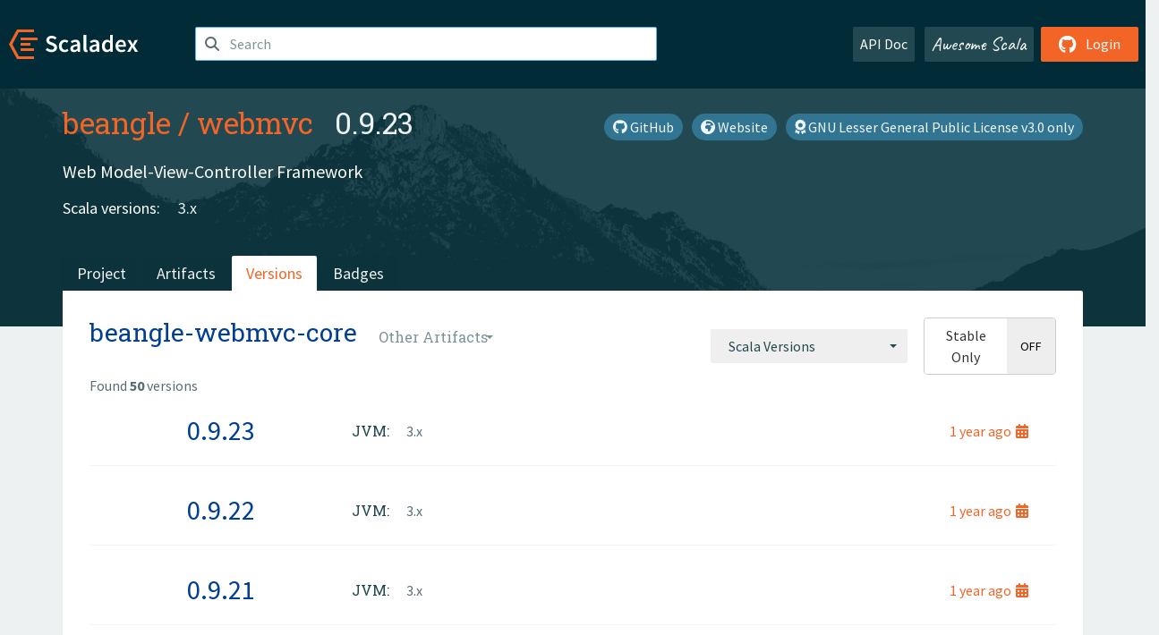

--- FILE ---
content_type: text/html; charset=UTF-8
request_url: https://index.scala-lang.org/beangle/webmvc/artifacts/beangle-webmvc-core
body_size: 4175
content:

<!DOCTYPE HTML>
<html lang="en">
  <head>
    <meta charset="utf-8">
    <meta http-equiv="X-UA-Compatible" content="IE=edge,chrome=1">
    <title>webmvc</title>
    <meta name="viewport" content="width=device-width, initial-scale=1.0">
    <!--meta name="description" content="Description...">
    <meta name="author" content="Author..."-->
    <link rel="search" type="application/opensearchdescription+xml" href="/assets/opensearch.xml" title="webmvc">
    <link rel="apple-touch-icon" sizes="180x180" href="/assets/img/apple-touch-icon.png">
    <link rel="icon" type="image/png" href="/assets/img/favicon-32x32.png" sizes="32x32">
    <link rel="icon" type="image/png" href="/assets/img/favicon-16x16.png" sizes="16x16">
    <link rel="manifest" href="/assets/img/manifest.json">
    <link rel="mask-icon" href="/assets/img/safari-pinned-tab.svg" color="#f26527">
    <link rel="shortcut icon" href="/assets/img/favicon.ico">
    <meta name="msapplication-config" content="/assets/img/browserconfig.xml">

    <link rel="stylesheet" href="/assets/lib/font-awesome/css/all.min.css">
    <link rel="stylesheet" href="/assets/lib/bootstrap-switch/css/bootstrap3/bootstrap-switch.css">
    <link rel="stylesheet" href="/assets/lib/bootstrap-select/css/bootstrap-select.css">
    <link rel="stylesheet" href="//cdnjs.cloudflare.com/ajax/libs/emojify.js/1.1.0/css/basic/emojify.min.css" />
    <link rel="stylesheet" type="text/css" href="/assets/css/main-8.css" />

    <!-- Chrome, Firefox OS and Opera -->
    <meta name="theme-color" content="#002b37">
    <!-- Windows Phone -->
    <meta name="msapplication-navbutton-color" content="#002b37">
    <!-- iOS Safari -->
    <meta name="apple-mobile-web-app-capable" content="yes">
    <meta name="apple-mobile-web-app-status-bar-style" content="black-translucent">

    
    
  </head>

  <body>
      <!--[if IE]>
        <script src="https://cdn.jsdelivr.net/html5shiv/3.7.2/html5shiv.min.js"></script>
        <script src="https://cdn.jsdelivr.net/respond/1.4.2/respond.min.js"></script>
      <![endif]-->
    <!-- Start coding here -->
    <header id="top">
        <nav>

          <div class="row">
            <div class="col-md-2">
                  <a href="/">
                      <img src="/assets/img/scaladex-brand.svg" alt="scaladex logo" class="logo">
                  </a>
              </div>
              <div class="col-md-5">
                
                  
<div class="has-feedback">
    <form action="/search" action="GET">
        <input autocomplete="off" autofocus
          
          name="q" id="search" type="text" class="form-control"
          
            placeholder="Search "
          
          >
        
        

        

        

        
    </form>
    <span class="form-control-feedback"><i class="fa-solid fa-magnifying-glass"></i></span>
    <div class="autocomplete">
        <ul id="list-result"></ul>
    </div>
</div>

                
              </div>
              <div class="col-md-5">
                <div class="pull-right">
                  <a class="btn btn-default" href="/api/doc/">API Doc</a>
                  <a class="btn btn-default awesome" href="/awesome">Awesome Scala</a>
                  
                      <a class="btn btn-primary pull-right" href="/login">
                          <i class="fa-brands fa-github fa-lg" aria-hidden="true"></i> Login
                      </a>
                  
                </div>
              </div>
            </div>
        </nav>
    </header>
    
  <main id="container-project">
    


<div class="head-project">
  <div class="container">
    <div class="info-project">
      <div>
        <h1>
          <a href="/beangle">beangle</a> /
          <a href="/beangle/webmvc">webmvc</a>
          
            <span class="head-last-version">&nbsp;&nbsp;0.9.23</span>
          
        </h1>

        
        
          
            <a href="https://spdx.org/licenses/LGPL-3.0.html" class="btn btn-link" target="_blank" rel="nofollow">
              <i class="fa-solid fa-award" aria-hidden="true"></i> GNU Lesser General Public License v3.0 only
            </a>
          
        
        
          
            <a href="http://beangle.github.io/webmvc" class="btn btn-link" target="_blank" rel="nofollow">
              <i class="fa-solid fa-earth-africa" aria-hidden="true"></i> Website
            </a>
          
        
        <a href="https://github.com/beangle/webmvc" class="btn btn-link" target="_blank"><i class="fa-brands fa-github"></i>
          GitHub</a>
      </div>
      
        
          
            <p class="description emojify">Web Model-View-Controller Framework</p>
          
        
        <ul class="list-inline">
        
        </ul>
      
      
        <div class="project-versions">
          
            <div>
              Scala versions:
              
                <a href="/beangle/webmvc/artifacts/beangle-webmvc-core?stableOnly=true&amp;binary-version=_3" class="targets">3.x</a>
              
            </div>
          
    
          
    
          
    
          
    
          
        </div>
      
    </div>
    <div class="row">
      <div class="col-md-12">
        <div class="project-nav-bar">
          <ul class="nav nav-tabs">
            <li role="project" class=""><a href="/beangle/webmvc">Project</a></li>
            
              <li role="artifacts" class=""><a href="/beangle/webmvc/artifacts">Artifacts</a></li>
              <li role="versions" class="active"><a href="/beangle/webmvc/artifacts/beangle-webmvc-core?stableOnly=true">Versions</a></li>
              <!-- <li role="version-matrix" class=""><a href="/beangle/webmvc/version-matrix">Version Matrix</a></li> -->
              <li role="badges" class=""><a href="/beangle/webmvc/badges">Badges</a></li>
            
            
          </ul>
        </div>
      </div>
    </div>
  </div>
</div>

    <div class="container">
      <div class="content-project versions box" data-organization="beangle"
      data-repository="webmvc">
        
<form class="float-right" action="#" action="GET">
  <select class="selectpicker" name="binary-version" 
    title= "Scala Versions" multiple data-style="btn-secondary" data-actions-box="true" data-selected-text-format="static"
    onchange="this.form.submit()">
    
      <optgroup label="JVM">
        
            <option value="_3"
            >
            3.x
            </option>
        
      </optgroup>
    
  </select>
  
    <input type="checkbox" id="stable-only" name="stable-only" value="true" >
  
</form>

        <h2>
          beangle-webmvc-core
          <select class="selectpicker" title="Other Artifacts"
            data-style="btn-default" data-selected-text-format="static" 
            onchange="window.location=this.value">
            
              <option value="/beangle/webmvc/artifacts/beangle-webmvc-bootstrap?stable-only=false" >
                beangle-webmvc-bootstrap
              </option>
            
              <option value="/beangle/webmvc/artifacts/beangle-webmvc-core?stable-only=false" selected>
                beangle-webmvc-core
              </option>
            
              <option value="/beangle/webmvc/artifacts/beangle-webmvc-freemarker?stable-only=false" >
                beangle-webmvc-freemarker
              </option>
            
              <option value="/beangle/webmvc/artifacts/beangle-webmvc-showcase?stable-only=false" >
                beangle-webmvc-showcase
              </option>
            
              <option value="/beangle/webmvc/artifacts/beangle-webmvc-spring?stable-only=false" >
                beangle-webmvc-spring
              </option>
            
              <option value="/beangle/webmvc/artifacts/beangle-webmvc-support?stable-only=false" >
                beangle-webmvc-support
              </option>
            
              <option value="/beangle/webmvc/artifacts/beangle-webmvc-view?stable-only=false" >
                beangle-webmvc-view
              </option>
            
          </select>
        </h2>
        <div class="result-count">
          Found <b>50</b> versions
        </div>
        
        <div>
          
          <div class="panel">
            <div class="artifact-row panel-body center">
              <div class="col-md-3 center">
                <a class="artifact-version" href="/beangle/webmvc/artifacts/beangle-webmvc-core/0.9.23">0.9.23</a>
              </div>
              <div class="col-md-9">
                <div class="artifact-info">
                  <a data-toggle="tooltip" data-placement="top" title="31 Jan 2024 at 13:37 (UTC)">
                    1 year
                    ago<i class="fa-solid fa-calendar-days"></i>
                  </a>
                  <br>
                  
                </div>
                <div class="artifact-content">
                  
                    <h5>JVM:</h5>
                     
                      <a href="/beangle/webmvc/artifacts/beangle-webmvc-core/0.9.23?binary-version=_3" class="scala-version">
                        3.x
                      </a>
                    
                    <br>
                  
                </div>
              </div>
            </div>
          </div>
          
          <div class="panel">
            <div class="artifact-row panel-body center">
              <div class="col-md-3 center">
                <a class="artifact-version" href="/beangle/webmvc/artifacts/beangle-webmvc-core/0.9.22">0.9.22</a>
              </div>
              <div class="col-md-9">
                <div class="artifact-info">
                  <a data-toggle="tooltip" data-placement="top" title="13 Jan 2024 at 13:54 (UTC)">
                    1 year
                    ago<i class="fa-solid fa-calendar-days"></i>
                  </a>
                  <br>
                  
                </div>
                <div class="artifact-content">
                  
                    <h5>JVM:</h5>
                     
                      <a href="/beangle/webmvc/artifacts/beangle-webmvc-core/0.9.22?binary-version=_3" class="scala-version">
                        3.x
                      </a>
                    
                    <br>
                  
                </div>
              </div>
            </div>
          </div>
          
          <div class="panel">
            <div class="artifact-row panel-body center">
              <div class="col-md-3 center">
                <a class="artifact-version" href="/beangle/webmvc/artifacts/beangle-webmvc-core/0.9.21">0.9.21</a>
              </div>
              <div class="col-md-9">
                <div class="artifact-info">
                  <a data-toggle="tooltip" data-placement="top" title="07 Jan 2024 at 02:59 (UTC)">
                    1 year
                    ago<i class="fa-solid fa-calendar-days"></i>
                  </a>
                  <br>
                  
                </div>
                <div class="artifact-content">
                  
                    <h5>JVM:</h5>
                     
                      <a href="/beangle/webmvc/artifacts/beangle-webmvc-core/0.9.21?binary-version=_3" class="scala-version">
                        3.x
                      </a>
                    
                    <br>
                  
                </div>
              </div>
            </div>
          </div>
          
          <div class="panel">
            <div class="artifact-row panel-body center">
              <div class="col-md-3 center">
                <a class="artifact-version" href="/beangle/webmvc/artifacts/beangle-webmvc-core/0.9.20">0.9.20</a>
              </div>
              <div class="col-md-9">
                <div class="artifact-info">
                  <a data-toggle="tooltip" data-placement="top" title="03 Dec 2023 at 11:13 (UTC)">
                    1 year
                    ago<i class="fa-solid fa-calendar-days"></i>
                  </a>
                  <br>
                  
                </div>
                <div class="artifact-content">
                  
                    <h5>JVM:</h5>
                     
                      <a href="/beangle/webmvc/artifacts/beangle-webmvc-core/0.9.20?binary-version=_3" class="scala-version">
                        3.x
                      </a>
                    
                    <br>
                  
                </div>
              </div>
            </div>
          </div>
          
          <div class="panel">
            <div class="artifact-row panel-body center">
              <div class="col-md-3 center">
                <a class="artifact-version" href="/beangle/webmvc/artifacts/beangle-webmvc-core/0.9.19">0.9.19</a>
              </div>
              <div class="col-md-9">
                <div class="artifact-info">
                  <a data-toggle="tooltip" data-placement="top" title="26 Nov 2023 at 14:29 (UTC)">
                    1 year
                    ago<i class="fa-solid fa-calendar-days"></i>
                  </a>
                  <br>
                  
                </div>
                <div class="artifact-content">
                  
                    <h5>JVM:</h5>
                     
                      <a href="/beangle/webmvc/artifacts/beangle-webmvc-core/0.9.19?binary-version=_3" class="scala-version">
                        3.x
                      </a>
                    
                    <br>
                  
                </div>
              </div>
            </div>
          </div>
          
          <div class="panel">
            <div class="artifact-row panel-body center">
              <div class="col-md-3 center">
                <a class="artifact-version" href="/beangle/webmvc/artifacts/beangle-webmvc-core/0.9.18">0.9.18</a>
              </div>
              <div class="col-md-9">
                <div class="artifact-info">
                  <a data-toggle="tooltip" data-placement="top" title="19 Nov 2023 at 02:24 (UTC)">
                    1 year
                    ago<i class="fa-solid fa-calendar-days"></i>
                  </a>
                  <br>
                  
                </div>
                <div class="artifact-content">
                  
                    <h5>JVM:</h5>
                     
                      <a href="/beangle/webmvc/artifacts/beangle-webmvc-core/0.9.18?binary-version=_3" class="scala-version">
                        3.x
                      </a>
                    
                    <br>
                  
                </div>
              </div>
            </div>
          </div>
          
          <div class="panel">
            <div class="artifact-row panel-body center">
              <div class="col-md-3 center">
                <a class="artifact-version" href="/beangle/webmvc/artifacts/beangle-webmvc-core/0.9.17">0.9.17</a>
              </div>
              <div class="col-md-9">
                <div class="artifact-info">
                  <a data-toggle="tooltip" data-placement="top" title="13 Nov 2023 at 10:14 (UTC)">
                    1 year
                    ago<i class="fa-solid fa-calendar-days"></i>
                  </a>
                  <br>
                  
                </div>
                <div class="artifact-content">
                  
                    <h5>JVM:</h5>
                     
                      <a href="/beangle/webmvc/artifacts/beangle-webmvc-core/0.9.17?binary-version=_3" class="scala-version">
                        3.x
                      </a>
                    
                    <br>
                  
                </div>
              </div>
            </div>
          </div>
          
          <div class="panel">
            <div class="artifact-row panel-body center">
              <div class="col-md-3 center">
                <a class="artifact-version" href="/beangle/webmvc/artifacts/beangle-webmvc-core/0.9.16">0.9.16</a>
              </div>
              <div class="col-md-9">
                <div class="artifact-info">
                  <a data-toggle="tooltip" data-placement="top" title="12 Nov 2023 at 08:23 (UTC)">
                    1 year
                    ago<i class="fa-solid fa-calendar-days"></i>
                  </a>
                  <br>
                  
                </div>
                <div class="artifact-content">
                  
                    <h5>JVM:</h5>
                     
                      <a href="/beangle/webmvc/artifacts/beangle-webmvc-core/0.9.16?binary-version=_3" class="scala-version">
                        3.x
                      </a>
                    
                    <br>
                  
                </div>
              </div>
            </div>
          </div>
          
          <div class="panel">
            <div class="artifact-row panel-body center">
              <div class="col-md-3 center">
                <a class="artifact-version" href="/beangle/webmvc/artifacts/beangle-webmvc-core/0.9.15">0.9.15</a>
              </div>
              <div class="col-md-9">
                <div class="artifact-info">
                  <a data-toggle="tooltip" data-placement="top" title="09 Nov 2023 at 05:45 (UTC)">
                    2 years
                    ago<i class="fa-solid fa-calendar-days"></i>
                  </a>
                  <br>
                  
                </div>
                <div class="artifact-content">
                  
                    <h5>JVM:</h5>
                     
                      <a href="/beangle/webmvc/artifacts/beangle-webmvc-core/0.9.15?binary-version=_3" class="scala-version">
                        3.x
                      </a>
                    
                    <br>
                  
                </div>
              </div>
            </div>
          </div>
          
          <div class="panel">
            <div class="artifact-row panel-body center">
              <div class="col-md-3 center">
                <a class="artifact-version" href="/beangle/webmvc/artifacts/beangle-webmvc-core/0.9.14">0.9.14</a>
              </div>
              <div class="col-md-9">
                <div class="artifact-info">
                  <a data-toggle="tooltip" data-placement="top" title="05 Nov 2023 at 13:10 (UTC)">
                    2 years
                    ago<i class="fa-solid fa-calendar-days"></i>
                  </a>
                  <br>
                  
                </div>
                <div class="artifact-content">
                  
                    <h5>JVM:</h5>
                     
                      <a href="/beangle/webmvc/artifacts/beangle-webmvc-core/0.9.14?binary-version=_3" class="scala-version">
                        3.x
                      </a>
                    
                    <br>
                  
                </div>
              </div>
            </div>
          </div>
          
          <div class="panel">
            <div class="artifact-row panel-body center">
              <div class="col-md-3 center">
                <a class="artifact-version" href="/beangle/webmvc/artifacts/beangle-webmvc-core/0.9.13">0.9.13</a>
              </div>
              <div class="col-md-9">
                <div class="artifact-info">
                  <a data-toggle="tooltip" data-placement="top" title="04 Nov 2023 at 14:49 (UTC)">
                    2 years
                    ago<i class="fa-solid fa-calendar-days"></i>
                  </a>
                  <br>
                  
                </div>
                <div class="artifact-content">
                  
                    <h5>JVM:</h5>
                     
                      <a href="/beangle/webmvc/artifacts/beangle-webmvc-core/0.9.13?binary-version=_3" class="scala-version">
                        3.x
                      </a>
                    
                    <br>
                  
                </div>
              </div>
            </div>
          </div>
          
          <div class="panel">
            <div class="artifact-row panel-body center">
              <div class="col-md-3 center">
                <a class="artifact-version" href="/beangle/webmvc/artifacts/beangle-webmvc-core/0.9.12">0.9.12</a>
              </div>
              <div class="col-md-9">
                <div class="artifact-info">
                  <a data-toggle="tooltip" data-placement="top" title="22 Oct 2023 at 04:28 (UTC)">
                    2 years
                    ago<i class="fa-solid fa-calendar-days"></i>
                  </a>
                  <br>
                  
                </div>
                <div class="artifact-content">
                  
                    <h5>JVM:</h5>
                     
                      <a href="/beangle/webmvc/artifacts/beangle-webmvc-core/0.9.12?binary-version=_3" class="scala-version">
                        3.x
                      </a>
                    
                    <br>
                  
                </div>
              </div>
            </div>
          </div>
          
          <div class="panel">
            <div class="artifact-row panel-body center">
              <div class="col-md-3 center">
                <a class="artifact-version" href="/beangle/webmvc/artifacts/beangle-webmvc-core/0.9.11">0.9.11</a>
              </div>
              <div class="col-md-9">
                <div class="artifact-info">
                  <a data-toggle="tooltip" data-placement="top" title="17 Oct 2023 at 13:47 (UTC)">
                    2 years
                    ago<i class="fa-solid fa-calendar-days"></i>
                  </a>
                  <br>
                  
                </div>
                <div class="artifact-content">
                  
                    <h5>JVM:</h5>
                     
                      <a href="/beangle/webmvc/artifacts/beangle-webmvc-core/0.9.11?binary-version=_3" class="scala-version">
                        3.x
                      </a>
                    
                    <br>
                  
                </div>
              </div>
            </div>
          </div>
          
          <div class="panel">
            <div class="artifact-row panel-body center">
              <div class="col-md-3 center">
                <a class="artifact-version" href="/beangle/webmvc/artifacts/beangle-webmvc-core/0.9.10">0.9.10</a>
              </div>
              <div class="col-md-9">
                <div class="artifact-info">
                  <a data-toggle="tooltip" data-placement="top" title="14 Oct 2023 at 03:00 (UTC)">
                    2 years
                    ago<i class="fa-solid fa-calendar-days"></i>
                  </a>
                  <br>
                  
                </div>
                <div class="artifact-content">
                  
                    <h5>JVM:</h5>
                     
                      <a href="/beangle/webmvc/artifacts/beangle-webmvc-core/0.9.10?binary-version=_3" class="scala-version">
                        3.x
                      </a>
                    
                    <br>
                  
                </div>
              </div>
            </div>
          </div>
          
          <div class="panel">
            <div class="artifact-row panel-body center">
              <div class="col-md-3 center">
                <a class="artifact-version" href="/beangle/webmvc/artifacts/beangle-webmvc-core/0.9.9">0.9.9</a>
              </div>
              <div class="col-md-9">
                <div class="artifact-info">
                  <a data-toggle="tooltip" data-placement="top" title="17 Sep 2023 at 12:59 (UTC)">
                    2 years
                    ago<i class="fa-solid fa-calendar-days"></i>
                  </a>
                  <br>
                  
                </div>
                <div class="artifact-content">
                  
                    <h5>JVM:</h5>
                     
                      <a href="/beangle/webmvc/artifacts/beangle-webmvc-core/0.9.9?binary-version=_3" class="scala-version">
                        3.x
                      </a>
                    
                    <br>
                  
                </div>
              </div>
            </div>
          </div>
          
          <div class="panel">
            <div class="artifact-row panel-body center">
              <div class="col-md-3 center">
                <a class="artifact-version" href="/beangle/webmvc/artifacts/beangle-webmvc-core/0.9.8">0.9.8</a>
              </div>
              <div class="col-md-9">
                <div class="artifact-info">
                  <a data-toggle="tooltip" data-placement="top" title="09 Aug 2023 at 15:32 (UTC)">
                    2 years
                    ago<i class="fa-solid fa-calendar-days"></i>
                  </a>
                  <br>
                  
                </div>
                <div class="artifact-content">
                  
                    <h5>JVM:</h5>
                     
                      <a href="/beangle/webmvc/artifacts/beangle-webmvc-core/0.9.8?binary-version=_3" class="scala-version">
                        3.x
                      </a>
                    
                    <br>
                  
                </div>
              </div>
            </div>
          </div>
          
          <div class="panel">
            <div class="artifact-row panel-body center">
              <div class="col-md-3 center">
                <a class="artifact-version" href="/beangle/webmvc/artifacts/beangle-webmvc-core/0.9.7">0.9.7</a>
              </div>
              <div class="col-md-9">
                <div class="artifact-info">
                  <a data-toggle="tooltip" data-placement="top" title="05 Aug 2023 at 11:55 (UTC)">
                    2 years
                    ago<i class="fa-solid fa-calendar-days"></i>
                  </a>
                  <br>
                  
                </div>
                <div class="artifact-content">
                  
                    <h5>JVM:</h5>
                     
                      <a href="/beangle/webmvc/artifacts/beangle-webmvc-core/0.9.7?binary-version=_3" class="scala-version">
                        3.x
                      </a>
                    
                    <br>
                  
                </div>
              </div>
            </div>
          </div>
          
          <div class="panel">
            <div class="artifact-row panel-body center">
              <div class="col-md-3 center">
                <a class="artifact-version" href="/beangle/webmvc/artifacts/beangle-webmvc-core/0.9.6">0.9.6</a>
              </div>
              <div class="col-md-9">
                <div class="artifact-info">
                  <a data-toggle="tooltip" data-placement="top" title="01 Aug 2023 at 10:01 (UTC)">
                    2 years
                    ago<i class="fa-solid fa-calendar-days"></i>
                  </a>
                  <br>
                  
                </div>
                <div class="artifact-content">
                  
                    <h5>JVM:</h5>
                     
                      <a href="/beangle/webmvc/artifacts/beangle-webmvc-core/0.9.6?binary-version=_3" class="scala-version">
                        3.x
                      </a>
                    
                    <br>
                  
                </div>
              </div>
            </div>
          </div>
          
          <div class="panel">
            <div class="artifact-row panel-body center">
              <div class="col-md-3 center">
                <a class="artifact-version" href="/beangle/webmvc/artifacts/beangle-webmvc-core/0.9.5">0.9.5</a>
              </div>
              <div class="col-md-9">
                <div class="artifact-info">
                  <a data-toggle="tooltip" data-placement="top" title="26 Jul 2023 at 18:49 (UTC)">
                    2 years
                    ago<i class="fa-solid fa-calendar-days"></i>
                  </a>
                  <br>
                  
                </div>
                <div class="artifact-content">
                  
                    <h5>JVM:</h5>
                     
                      <a href="/beangle/webmvc/artifacts/beangle-webmvc-core/0.9.5?binary-version=_3" class="scala-version">
                        3.x
                      </a>
                    
                    <br>
                  
                </div>
              </div>
            </div>
          </div>
          
          <div class="panel">
            <div class="artifact-row panel-body center">
              <div class="col-md-3 center">
                <a class="artifact-version" href="/beangle/webmvc/artifacts/beangle-webmvc-core/0.9.4">0.9.4</a>
              </div>
              <div class="col-md-9">
                <div class="artifact-info">
                  <a data-toggle="tooltip" data-placement="top" title="10 Jul 2023 at 19:26 (UTC)">
                    2 years
                    ago<i class="fa-solid fa-calendar-days"></i>
                  </a>
                  <br>
                  
                </div>
                <div class="artifact-content">
                  
                    <h5>JVM:</h5>
                     
                      <a href="/beangle/webmvc/artifacts/beangle-webmvc-core/0.9.4?binary-version=_3" class="scala-version">
                        3.x
                      </a>
                    
                    <br>
                  
                </div>
              </div>
            </div>
          </div>
          
          <div class="panel">
            <div class="artifact-row panel-body center">
              <div class="col-md-3 center">
                <a class="artifact-version" href="/beangle/webmvc/artifacts/beangle-webmvc-core/0.9.3">0.9.3</a>
              </div>
              <div class="col-md-9">
                <div class="artifact-info">
                  <a data-toggle="tooltip" data-placement="top" title="03 Jun 2023 at 21:49 (UTC)">
                    2 years
                    ago<i class="fa-solid fa-calendar-days"></i>
                  </a>
                  <br>
                  
                </div>
                <div class="artifact-content">
                  
                    <h5>JVM:</h5>
                     
                      <a href="/beangle/webmvc/artifacts/beangle-webmvc-core/0.9.3?binary-version=_3" class="scala-version">
                        3.x
                      </a>
                    
                    <br>
                  
                </div>
              </div>
            </div>
          </div>
          
          <div class="panel">
            <div class="artifact-row panel-body center">
              <div class="col-md-3 center">
                <a class="artifact-version" href="/beangle/webmvc/artifacts/beangle-webmvc-core/0.9.2">0.9.2</a>
              </div>
              <div class="col-md-9">
                <div class="artifact-info">
                  <a data-toggle="tooltip" data-placement="top" title="03 May 2023 at 14:05 (UTC)">
                    2 years
                    ago<i class="fa-solid fa-calendar-days"></i>
                  </a>
                  <br>
                  
                </div>
                <div class="artifact-content">
                  
                    <h5>JVM:</h5>
                     
                      <a href="/beangle/webmvc/artifacts/beangle-webmvc-core/0.9.2?binary-version=_3" class="scala-version">
                        3.x
                      </a>
                    
                    <br>
                  
                </div>
              </div>
            </div>
          </div>
          
          <div class="panel">
            <div class="artifact-row panel-body center">
              <div class="col-md-3 center">
                <a class="artifact-version" href="/beangle/webmvc/artifacts/beangle-webmvc-core/0.9.1">0.9.1</a>
              </div>
              <div class="col-md-9">
                <div class="artifact-info">
                  <a data-toggle="tooltip" data-placement="top" title="08 Mar 2023 at 13:39 (UTC)">
                    2 years
                    ago<i class="fa-solid fa-calendar-days"></i>
                  </a>
                  <br>
                  
                </div>
                <div class="artifact-content">
                  
                    <h5>JVM:</h5>
                     
                      <a href="/beangle/webmvc/artifacts/beangle-webmvc-core/0.9.1?binary-version=_3" class="scala-version">
                        3.x
                      </a>
                    
                    <br>
                  
                </div>
              </div>
            </div>
          </div>
          
          <div class="panel">
            <div class="artifact-row panel-body center">
              <div class="col-md-3 center">
                <a class="artifact-version" href="/beangle/webmvc/artifacts/beangle-webmvc-core/0.9.0">0.9.0</a>
              </div>
              <div class="col-md-9">
                <div class="artifact-info">
                  <a data-toggle="tooltip" data-placement="top" title="07 Mar 2023 at 20:30 (UTC)">
                    2 years
                    ago<i class="fa-solid fa-calendar-days"></i>
                  </a>
                  <br>
                  
                </div>
                <div class="artifact-content">
                  
                    <h5>JVM:</h5>
                     
                      <a href="/beangle/webmvc/artifacts/beangle-webmvc-core/0.9.0?binary-version=_3" class="scala-version">
                        3.x
                      </a>
                    
                    <br>
                  
                </div>
              </div>
            </div>
          </div>
          
          <div class="panel">
            <div class="artifact-row panel-body center">
              <div class="col-md-3 center">
                <a class="artifact-version" href="/beangle/webmvc/artifacts/beangle-webmvc-core/0.8.2">0.8.2</a>
              </div>
              <div class="col-md-9">
                <div class="artifact-info">
                  <a data-toggle="tooltip" data-placement="top" title="07 Feb 2023 at 05:34 (UTC)">
                    2 years
                    ago<i class="fa-solid fa-calendar-days"></i>
                  </a>
                  <br>
                  
                </div>
                <div class="artifact-content">
                  
                    <h5>JVM:</h5>
                     
                      <a href="/beangle/webmvc/artifacts/beangle-webmvc-core/0.8.2?binary-version=_3" class="scala-version">
                        3.x
                      </a>
                    
                    <br>
                  
                </div>
              </div>
            </div>
          </div>
          
          <div class="panel">
            <div class="artifact-row panel-body center">
              <div class="col-md-3 center">
                <a class="artifact-version" href="/beangle/webmvc/artifacts/beangle-webmvc-core/0.8.1">0.8.1</a>
              </div>
              <div class="col-md-9">
                <div class="artifact-info">
                  <a data-toggle="tooltip" data-placement="top" title="18 Dec 2022 at 13:13 (UTC)">
                    2 years
                    ago<i class="fa-solid fa-calendar-days"></i>
                  </a>
                  <br>
                  
                </div>
                <div class="artifact-content">
                  
                    <h5>JVM:</h5>
                     
                      <a href="/beangle/webmvc/artifacts/beangle-webmvc-core/0.8.1?binary-version=_3" class="scala-version">
                        3.x
                      </a>
                    
                    <br>
                  
                </div>
              </div>
            </div>
          </div>
          
          <div class="panel">
            <div class="artifact-row panel-body center">
              <div class="col-md-3 center">
                <a class="artifact-version" href="/beangle/webmvc/artifacts/beangle-webmvc-core/0.8.0">0.8.0</a>
              </div>
              <div class="col-md-9">
                <div class="artifact-info">
                  <a data-toggle="tooltip" data-placement="top" title="17 Dec 2022 at 16:54 (UTC)">
                    2 years
                    ago<i class="fa-solid fa-calendar-days"></i>
                  </a>
                  <br>
                  
                </div>
                <div class="artifact-content">
                  
                    <h5>JVM:</h5>
                     
                      <a href="/beangle/webmvc/artifacts/beangle-webmvc-core/0.8.0?binary-version=_3" class="scala-version">
                        3.x
                      </a>
                    
                    <br>
                  
                </div>
              </div>
            </div>
          </div>
          
          <div class="panel">
            <div class="artifact-row panel-body center">
              <div class="col-md-3 center">
                <a class="artifact-version" href="/beangle/webmvc/artifacts/beangle-webmvc-core/0.7.2">0.7.2</a>
              </div>
              <div class="col-md-9">
                <div class="artifact-info">
                  <a data-toggle="tooltip" data-placement="top" title="18 Nov 2022 at 11:41 (UTC)">
                    2 years
                    ago<i class="fa-solid fa-calendar-days"></i>
                  </a>
                  <br>
                  
                </div>
                <div class="artifact-content">
                  
                    <h5>JVM:</h5>
                     
                      <a href="/beangle/webmvc/artifacts/beangle-webmvc-core/0.7.2?binary-version=_3" class="scala-version">
                        3.x
                      </a>
                    
                    <br>
                  
                </div>
              </div>
            </div>
          </div>
          
          <div class="panel">
            <div class="artifact-row panel-body center">
              <div class="col-md-3 center">
                <a class="artifact-version" href="/beangle/webmvc/artifacts/beangle-webmvc-core/0.7.1">0.7.1</a>
              </div>
              <div class="col-md-9">
                <div class="artifact-info">
                  <a data-toggle="tooltip" data-placement="top" title="16 Nov 2022 at 14:50 (UTC)">
                    2 years
                    ago<i class="fa-solid fa-calendar-days"></i>
                  </a>
                  <br>
                  
                </div>
                <div class="artifact-content">
                  
                    <h5>JVM:</h5>
                     
                      <a href="/beangle/webmvc/artifacts/beangle-webmvc-core/0.7.1?binary-version=_3" class="scala-version">
                        3.x
                      </a>
                    
                    <br>
                  
                </div>
              </div>
            </div>
          </div>
          
          <div class="panel">
            <div class="artifact-row panel-body center">
              <div class="col-md-3 center">
                <a class="artifact-version" href="/beangle/webmvc/artifacts/beangle-webmvc-core/0.7.0">0.7.0</a>
              </div>
              <div class="col-md-9">
                <div class="artifact-info">
                  <a data-toggle="tooltip" data-placement="top" title="06 Nov 2022 at 16:18 (UTC)">
                    3 years
                    ago<i class="fa-solid fa-calendar-days"></i>
                  </a>
                  <br>
                  
                </div>
                <div class="artifact-content">
                  
                    <h5>JVM:</h5>
                     
                      <a href="/beangle/webmvc/artifacts/beangle-webmvc-core/0.7.0?binary-version=_3" class="scala-version">
                        3.x
                      </a>
                    
                    <br>
                  
                </div>
              </div>
            </div>
          </div>
          
          <div class="panel">
            <div class="artifact-row panel-body center">
              <div class="col-md-3 center">
                <a class="artifact-version" href="/beangle/webmvc/artifacts/beangle-webmvc-core/0.6.6">0.6.6</a>
              </div>
              <div class="col-md-9">
                <div class="artifact-info">
                  <a data-toggle="tooltip" data-placement="top" title="31 Oct 2022 at 03:23 (UTC)">
                    3 years
                    ago<i class="fa-solid fa-calendar-days"></i>
                  </a>
                  <br>
                  
                </div>
                <div class="artifact-content">
                  
                    <h5>JVM:</h5>
                     
                      <a href="/beangle/webmvc/artifacts/beangle-webmvc-core/0.6.6?binary-version=_3" class="scala-version">
                        3.x
                      </a>
                    
                    <br>
                  
                </div>
              </div>
            </div>
          </div>
          
          <div class="panel">
            <div class="artifact-row panel-body center">
              <div class="col-md-3 center">
                <a class="artifact-version" href="/beangle/webmvc/artifacts/beangle-webmvc-core/0.6.5">0.6.5</a>
              </div>
              <div class="col-md-9">
                <div class="artifact-info">
                  <a data-toggle="tooltip" data-placement="top" title="23 Oct 2022 at 10:58 (UTC)">
                    3 years
                    ago<i class="fa-solid fa-calendar-days"></i>
                  </a>
                  <br>
                  
                </div>
                <div class="artifact-content">
                  
                    <h5>JVM:</h5>
                     
                      <a href="/beangle/webmvc/artifacts/beangle-webmvc-core/0.6.5?binary-version=_3" class="scala-version">
                        3.x
                      </a>
                    
                    <br>
                  
                </div>
              </div>
            </div>
          </div>
          
          <div class="panel">
            <div class="artifact-row panel-body center">
              <div class="col-md-3 center">
                <a class="artifact-version" href="/beangle/webmvc/artifacts/beangle-webmvc-core/0.6.4">0.6.4</a>
              </div>
              <div class="col-md-9">
                <div class="artifact-info">
                  <a data-toggle="tooltip" data-placement="top" title="13 Oct 2022 at 11:03 (UTC)">
                    3 years
                    ago<i class="fa-solid fa-calendar-days"></i>
                  </a>
                  <br>
                  
                </div>
                <div class="artifact-content">
                  
                    <h5>JVM:</h5>
                     
                      <a href="/beangle/webmvc/artifacts/beangle-webmvc-core/0.6.4?binary-version=_3" class="scala-version">
                        3.x
                      </a>
                    
                    <br>
                  
                </div>
              </div>
            </div>
          </div>
          
          <div class="panel">
            <div class="artifact-row panel-body center">
              <div class="col-md-3 center">
                <a class="artifact-version" href="/beangle/webmvc/artifacts/beangle-webmvc-core/0.6.3">0.6.3</a>
              </div>
              <div class="col-md-9">
                <div class="artifact-info">
                  <a data-toggle="tooltip" data-placement="top" title="10 Oct 2022 at 05:03 (UTC)">
                    3 years
                    ago<i class="fa-solid fa-calendar-days"></i>
                  </a>
                  <br>
                  
                </div>
                <div class="artifact-content">
                  
                    <h5>JVM:</h5>
                     
                      <a href="/beangle/webmvc/artifacts/beangle-webmvc-core/0.6.3?binary-version=_3" class="scala-version">
                        3.x
                      </a>
                    
                    <br>
                  
                </div>
              </div>
            </div>
          </div>
          
          <div class="panel">
            <div class="artifact-row panel-body center">
              <div class="col-md-3 center">
                <a class="artifact-version" href="/beangle/webmvc/artifacts/beangle-webmvc-core/0.6.2">0.6.2</a>
              </div>
              <div class="col-md-9">
                <div class="artifact-info">
                  <a data-toggle="tooltip" data-placement="top" title="08 Oct 2022 at 03:52 (UTC)">
                    3 years
                    ago<i class="fa-solid fa-calendar-days"></i>
                  </a>
                  <br>
                  
                </div>
                <div class="artifact-content">
                  
                    <h5>JVM:</h5>
                     
                      <a href="/beangle/webmvc/artifacts/beangle-webmvc-core/0.6.2?binary-version=_3" class="scala-version">
                        3.x
                      </a>
                    
                    <br>
                  
                </div>
              </div>
            </div>
          </div>
          
          <div class="panel">
            <div class="artifact-row panel-body center">
              <div class="col-md-3 center">
                <a class="artifact-version" href="/beangle/webmvc/artifacts/beangle-webmvc-core/0.6.1">0.6.1</a>
              </div>
              <div class="col-md-9">
                <div class="artifact-info">
                  <a data-toggle="tooltip" data-placement="top" title="02 Oct 2022 at 20:17 (UTC)">
                    3 years
                    ago<i class="fa-solid fa-calendar-days"></i>
                  </a>
                  <br>
                  
                </div>
                <div class="artifact-content">
                  
                    <h5>JVM:</h5>
                     
                      <a href="/beangle/webmvc/artifacts/beangle-webmvc-core/0.6.1?binary-version=_3" class="scala-version">
                        3.x
                      </a>
                    
                    <br>
                  
                </div>
              </div>
            </div>
          </div>
          
          <div class="panel">
            <div class="artifact-row panel-body center">
              <div class="col-md-3 center">
                <a class="artifact-version" href="/beangle/webmvc/artifacts/beangle-webmvc-core/0.6.0">0.6.0</a>
              </div>
              <div class="col-md-9">
                <div class="artifact-info">
                  <a data-toggle="tooltip" data-placement="top" title="05 Sep 2022 at 04:17 (UTC)">
                    3 years
                    ago<i class="fa-solid fa-calendar-days"></i>
                  </a>
                  <br>
                  
                </div>
                <div class="artifact-content">
                  
                    <h5>JVM:</h5>
                     
                      <a href="/beangle/webmvc/artifacts/beangle-webmvc-core/0.6.0?binary-version=_3" class="scala-version">
                        3.x
                      </a>
                    
                    <br>
                  
                </div>
              </div>
            </div>
          </div>
          
          <div class="panel">
            <div class="artifact-row panel-body center">
              <div class="col-md-3 center">
                <a class="artifact-version" href="/beangle/webmvc/artifacts/beangle-webmvc-core/0.5.5">0.5.5</a>
              </div>
              <div class="col-md-9">
                <div class="artifact-info">
                  <a data-toggle="tooltip" data-placement="top" title="22 Aug 2022 at 17:24 (UTC)">
                    3 years
                    ago<i class="fa-solid fa-calendar-days"></i>
                  </a>
                  <br>
                  
                </div>
                <div class="artifact-content">
                  
                    <h5>JVM:</h5>
                     
                      <a href="/beangle/webmvc/artifacts/beangle-webmvc-core/0.5.5?binary-version=_3" class="scala-version">
                        3.x
                      </a>
                    
                    <br>
                  
                </div>
              </div>
            </div>
          </div>
          
          <div class="panel">
            <div class="artifact-row panel-body center">
              <div class="col-md-3 center">
                <a class="artifact-version" href="/beangle/webmvc/artifacts/beangle-webmvc-core/0.5.4">0.5.4</a>
              </div>
              <div class="col-md-9">
                <div class="artifact-info">
                  <a data-toggle="tooltip" data-placement="top" title="11 Aug 2022 at 22:02 (UTC)">
                    3 years
                    ago<i class="fa-solid fa-calendar-days"></i>
                  </a>
                  <br>
                  
                </div>
                <div class="artifact-content">
                  
                    <h5>JVM:</h5>
                     
                      <a href="/beangle/webmvc/artifacts/beangle-webmvc-core/0.5.4?binary-version=_3" class="scala-version">
                        3.x
                      </a>
                    
                    <br>
                  
                </div>
              </div>
            </div>
          </div>
          
          <div class="panel">
            <div class="artifact-row panel-body center">
              <div class="col-md-3 center">
                <a class="artifact-version" href="/beangle/webmvc/artifacts/beangle-webmvc-core/0.5.3">0.5.3</a>
              </div>
              <div class="col-md-9">
                <div class="artifact-info">
                  <a data-toggle="tooltip" data-placement="top" title="09 Aug 2022 at 04:29 (UTC)">
                    3 years
                    ago<i class="fa-solid fa-calendar-days"></i>
                  </a>
                  <br>
                  
                </div>
                <div class="artifact-content">
                  
                    <h5>JVM:</h5>
                     
                      <a href="/beangle/webmvc/artifacts/beangle-webmvc-core/0.5.3?binary-version=_3" class="scala-version">
                        3.x
                      </a>
                    
                    <br>
                  
                </div>
              </div>
            </div>
          </div>
          
          <div class="panel">
            <div class="artifact-row panel-body center">
              <div class="col-md-3 center">
                <a class="artifact-version" href="/beangle/webmvc/artifacts/beangle-webmvc-core/0.5.2">0.5.2</a>
              </div>
              <div class="col-md-9">
                <div class="artifact-info">
                  <a data-toggle="tooltip" data-placement="top" title="07 Aug 2022 at 15:39 (UTC)">
                    3 years
                    ago<i class="fa-solid fa-calendar-days"></i>
                  </a>
                  <br>
                  
                </div>
                <div class="artifact-content">
                  
                    <h5>JVM:</h5>
                     
                      <a href="/beangle/webmvc/artifacts/beangle-webmvc-core/0.5.2?binary-version=_3" class="scala-version">
                        3.x
                      </a>
                    
                    <br>
                  
                </div>
              </div>
            </div>
          </div>
          
          <div class="panel">
            <div class="artifact-row panel-body center">
              <div class="col-md-3 center">
                <a class="artifact-version" href="/beangle/webmvc/artifacts/beangle-webmvc-core/0.5.1">0.5.1</a>
              </div>
              <div class="col-md-9">
                <div class="artifact-info">
                  <a data-toggle="tooltip" data-placement="top" title="31 Jul 2022 at 17:08 (UTC)">
                    3 years
                    ago<i class="fa-solid fa-calendar-days"></i>
                  </a>
                  <br>
                  
                </div>
                <div class="artifact-content">
                  
                    <h5>JVM:</h5>
                     
                      <a href="/beangle/webmvc/artifacts/beangle-webmvc-core/0.5.1?binary-version=_3" class="scala-version">
                        3.x
                      </a>
                    
                    <br>
                  
                </div>
              </div>
            </div>
          </div>
          
          <div class="panel">
            <div class="artifact-row panel-body center">
              <div class="col-md-3 center">
                <a class="artifact-version" href="/beangle/webmvc/artifacts/beangle-webmvc-core/0.5.0">0.5.0</a>
              </div>
              <div class="col-md-9">
                <div class="artifact-info">
                  <a data-toggle="tooltip" data-placement="top" title="25 Apr 2022 at 16:35 (UTC)">
                    3 years
                    ago<i class="fa-solid fa-calendar-days"></i>
                  </a>
                  <br>
                  
                </div>
                <div class="artifact-content">
                  
                    <h5>JVM:</h5>
                     
                      <a href="/beangle/webmvc/artifacts/beangle-webmvc-core/0.5.0?binary-version=_3" class="scala-version">
                        3.x
                      </a>
                    
                    <br>
                  
                </div>
              </div>
            </div>
          </div>
          
          <div class="panel">
            <div class="artifact-row panel-body center">
              <div class="col-md-3 center">
                <a class="artifact-version" href="/beangle/webmvc/artifacts/beangle-webmvc-core/0.4.10">0.4.10</a>
              </div>
              <div class="col-md-9">
                <div class="artifact-info">
                  <a data-toggle="tooltip" data-placement="top" title="15 Apr 2022 at 15:55 (UTC)">
                    3 years
                    ago<i class="fa-solid fa-calendar-days"></i>
                  </a>
                  <br>
                  
                </div>
                <div class="artifact-content">
                  
                    <h5>JVM:</h5>
                     
                      <a href="/beangle/webmvc/artifacts/beangle-webmvc-core/0.4.10?binary-version=_3" class="scala-version">
                        3.x
                      </a>
                    
                    <br>
                  
                </div>
              </div>
            </div>
          </div>
          
          <div class="panel">
            <div class="artifact-row panel-body center">
              <div class="col-md-3 center">
                <a class="artifact-version" href="/beangle/webmvc/artifacts/beangle-webmvc-core/0.4.9">0.4.9</a>
              </div>
              <div class="col-md-9">
                <div class="artifact-info">
                  <a data-toggle="tooltip" data-placement="top" title="11 Apr 2022 at 16:41 (UTC)">
                    3 years
                    ago<i class="fa-solid fa-calendar-days"></i>
                  </a>
                  <br>
                  
                </div>
                <div class="artifact-content">
                  
                    <h5>JVM:</h5>
                     
                      <a href="/beangle/webmvc/artifacts/beangle-webmvc-core/0.4.9?binary-version=_3" class="scala-version">
                        3.x
                      </a>
                    
                    <br>
                  
                </div>
              </div>
            </div>
          </div>
          
          <div class="panel">
            <div class="artifact-row panel-body center">
              <div class="col-md-3 center">
                <a class="artifact-version" href="/beangle/webmvc/artifacts/beangle-webmvc-core/0.4.8">0.4.8</a>
              </div>
              <div class="col-md-9">
                <div class="artifact-info">
                  <a data-toggle="tooltip" data-placement="top" title="02 Nov 2021 at 03:38 (UTC)">
                    4 years
                    ago<i class="fa-solid fa-calendar-days"></i>
                  </a>
                  <br>
                  
                </div>
                <div class="artifact-content">
                  
                    <h5>JVM:</h5>
                     
                      <a href="/beangle/webmvc/artifacts/beangle-webmvc-core/0.4.8?binary-version=_3" class="scala-version">
                        3.x
                      </a>
                    
                    <br>
                  
                </div>
              </div>
            </div>
          </div>
          
          <div class="panel">
            <div class="artifact-row panel-body center">
              <div class="col-md-3 center">
                <a class="artifact-version" href="/beangle/webmvc/artifacts/beangle-webmvc-core/0.4.7">0.4.7</a>
              </div>
              <div class="col-md-9">
                <div class="artifact-info">
                  <a data-toggle="tooltip" data-placement="top" title="31 Oct 2021 at 13:51 (UTC)">
                    4 years
                    ago<i class="fa-solid fa-calendar-days"></i>
                  </a>
                  <br>
                  
                </div>
                <div class="artifact-content">
                  
                    <h5>JVM:</h5>
                     
                      <a href="/beangle/webmvc/artifacts/beangle-webmvc-core/0.4.7?binary-version=_3" class="scala-version">
                        3.x
                      </a>
                    
                    <br>
                  
                </div>
              </div>
            </div>
          </div>
          
          <div class="panel">
            <div class="artifact-row panel-body center">
              <div class="col-md-3 center">
                <a class="artifact-version" href="/beangle/webmvc/artifacts/beangle-webmvc-core/0.4.6">0.4.6</a>
              </div>
              <div class="col-md-9">
                <div class="artifact-info">
                  <a data-toggle="tooltip" data-placement="top" title="20 Oct 2021 at 17:05 (UTC)">
                    4 years
                    ago<i class="fa-solid fa-calendar-days"></i>
                  </a>
                  <br>
                  
                </div>
                <div class="artifact-content">
                  
                    <h5>JVM:</h5>
                     
                      <a href="/beangle/webmvc/artifacts/beangle-webmvc-core/0.4.6?binary-version=_3" class="scala-version">
                        3.x
                      </a>
                    
                    <br>
                  
                </div>
              </div>
            </div>
          </div>
          
          <div class="panel">
            <div class="artifact-row panel-body center">
              <div class="col-md-3 center">
                <a class="artifact-version" href="/beangle/webmvc/artifacts/beangle-webmvc-core/0.4.5">0.4.5</a>
              </div>
              <div class="col-md-9">
                <div class="artifact-info">
                  <a data-toggle="tooltip" data-placement="top" title="12 Oct 2021 at 16:25 (UTC)">
                    4 years
                    ago<i class="fa-solid fa-calendar-days"></i>
                  </a>
                  <br>
                  
                </div>
                <div class="artifact-content">
                  
                    <h5>JVM:</h5>
                     
                      <a href="/beangle/webmvc/artifacts/beangle-webmvc-core/0.4.5?binary-version=_3" class="scala-version">
                        3.x
                      </a>
                    
                    <br>
                  
                </div>
              </div>
            </div>
          </div>
          
          <div class="panel">
            <div class="artifact-row panel-body center">
              <div class="col-md-3 center">
                <a class="artifact-version" href="/beangle/webmvc/artifacts/beangle-webmvc-core/0.4.4">0.4.4</a>
              </div>
              <div class="col-md-9">
                <div class="artifact-info">
                  <a data-toggle="tooltip" data-placement="top" title="25 Aug 2021 at 06:54 (UTC)">
                    4 years
                    ago<i class="fa-solid fa-calendar-days"></i>
                  </a>
                  <br>
                  
                </div>
                <div class="artifact-content">
                  
                    <h5>JVM:</h5>
                     
                      <a href="/beangle/webmvc/artifacts/beangle-webmvc-core/0.4.4?binary-version=_3" class="scala-version">
                        3.x
                      </a>
                    
                    <br>
                  
                </div>
              </div>
            </div>
          </div>
          
        
        </div>
      </div>
    </div>
  </main>

    <footer id="bottom">
      <div class="container">
          <div class="footer-top row">
              <div class="col-md-3">
                  <ul>
                      <li><h5>Community</h5></li>
                      <li><a href="https://github.com/scalacenter/scaladex"><i class="fa-brands fa-github fa-lg"></i> Github</a></li>
                      <li><a href="https://discord.com/invite/scala"><i class="fab fa-discord fa-lg"></i> Discord</a></li>
                  </ul>
              </div>
              <div class="col-md-3">
                  <ul>
                      <li><h5>Contribute</h5></li>
                      <li><a href="https://github.com/scalacenter/scaladex/blob/main/CONTRIBUTING.md">Contribution Guide</a></li>
                      <li><a href="https://github.com/scalacenter/scaladex/issues/new">Report an Issue</a></li>
                  </ul>
              </div>
              <div class="col-md-3">
                  <ul>
                      <li><h5>Scaladex</h5></li>
                      <li><a href="https://github.com/scalacenter/scaladex/wiki/FAQ">FAQs</a></li>
                      <li><a href="https://scala-lang.org/conduct/">Code of Conduct</a></li>
                      <li><a href="https://github.com/scalacenter/scaladex?tab=BSD-3-Clause-1-ov-file">License</a></li>
                  </ul>
              </div>
          </div>
  
          <div class="footer-bottom row">
              <div class="col-md-4">
                  <p class="copyright text-center">Copyright © 2002-2025 École Polytechnique Fédérale Lausanne (EPFL) Lausanne, Switzerland</p>
              </div>
              <div class="col-md-6">
                  <!-- Empty column for alignment -->
              </div>
              <div class="col-md-2">
                  <a class="sponsors" href="https://scala.epfl.ch/"><img src="/assets/img/scala-center-logo.png" alt="powered by Scala Center"></a>
              </div>
          </div>
      </div>
  </footer>
  
    <!-- Coding End -->

    
        <script src="/assets/webclient-opt.js"></script>
    

    <script src="/assets/lib/jquery/jquery.min.js"></script>
    <script src="/assets/lib/bootstrap-sass/javascripts/bootstrap.min.js"></script>
    <script src="/assets/lib/bootstrap-select/js/bootstrap-select.min.js"></script>
    <script src="/assets/lib/select2/dist/js/select2.min.js"></script>
    <script src="/assets/lib/bootstrap-switch/js/bootstrap-switch.min.js"></script>
    <script src="//cdnjs.cloudflare.com/ajax/libs/emojify.js/1.1.0/js/emojify.js"></script>
    <script src="/assets/lib/chartjs/dist/chart.min.js"></script>
    <script src="/assets/lib/chartjs-adapter-date-fns/dist/chartjs-adapter-date-fns.bundle.min.js"></script>
    
      <script defer data-domain="index.scala-lang.org" src="https://plausible.scala-lang.org/js/script.js"></script>
    

    <script>
        // Tooltips
        $(function () {
          $('[data-toggle="tooltip"]').tooltip();
          $(".js-keywords-multiple").select2({tags: true});
          $(".js-stackoverflowtags-multiple").select2({tags: true});
          $('.edit-project input[type="checkbox"]').bootstrapSwitch();
          $('#stable-only').bootstrapSwitch({
            handleWidth: 30,
            labelWidth: 78,
            labelText: 'Stable Only',
            onSwitchChange: function(event, state){
              console.log(event)
              event.target.form.submit()
            }
          });
        });

        // Run client scalajs code (for instance, autocomplete)
        
          ScaladexClient.main();
        
    </script>
</body>
</html>

